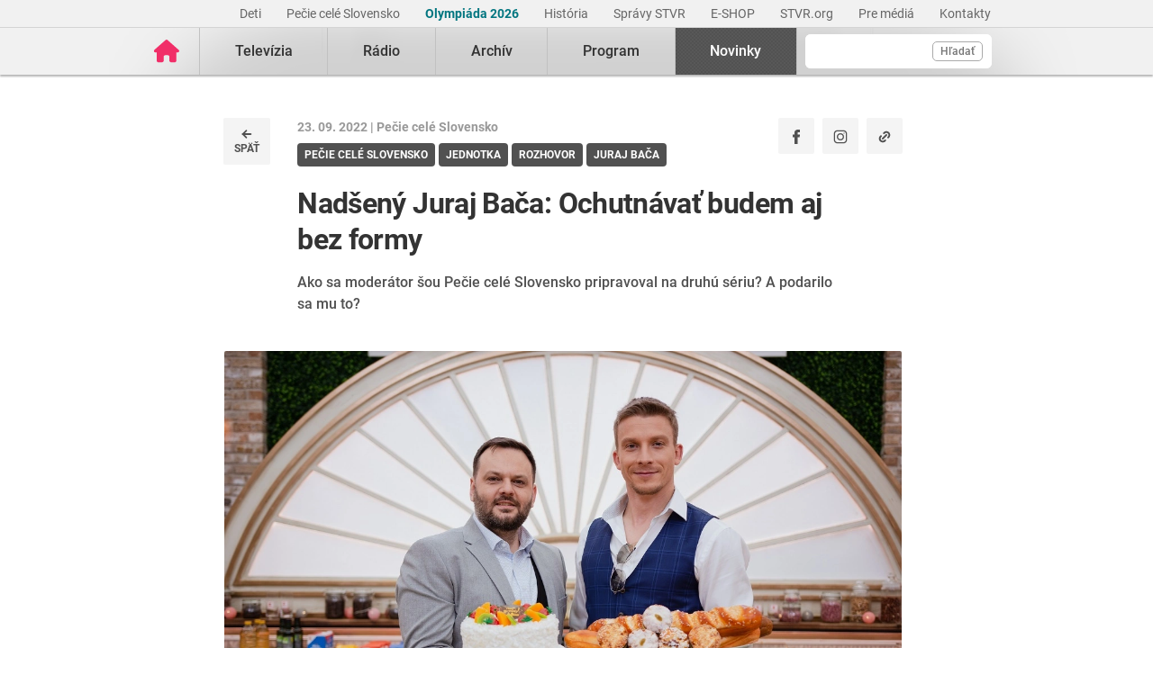

--- FILE ---
content_type: text/html; charset=UTF-8
request_url: https://www.stvr.sk/novinky/pecie-cele-slovensko/303706/nadseny-juraj-baca-ochutnavat-budem-aj-bez-formy
body_size: 11346
content:
<!DOCTYPE html>
<html lang="sk">
<head>
 <title>Moderátor Juraj Bača o pocitoch pred Pečie celé Slovensko 2</title>
 <meta http-equiv="X-UA-Compatible" content="IE=edge" />
 <meta http-equiv="content-type" content="text/html; charset=UTF-8" />
 <meta name="robots" content="index,follow" />
 <meta name="viewport" content="width=device-width, initial-scale=1.0" />
 <meta name="domain" content="stvr.sk#ok" />
 <link as="font" crossorigin="" href="https://www.stvr.sk/media/fonts/roboto/roboto-400.woff2" rel="preload" type="font/woff2" />
 <link as="font" crossorigin="" href="https://www.stvr.sk/media/fonts/roboto/roboto-400-italic.woff2" rel="preload" type="font/woff2" />
 <link as="font" crossorigin="" href="https://www.stvr.sk/media/fonts/roboto/roboto-500.woff2" rel="preload" type="font/woff2" />
 <link as="font" crossorigin="" href="https://www.stvr.sk/media/fonts/roboto/roboto-500-italic.woff2" rel="preload" type="font/woff2" />
 <link as="font" crossorigin="" href="https://www.stvr.sk/media/fonts/roboto/roboto-700.woff2" rel="preload" type="font/woff2" />
 <link as="font" crossorigin="" href="https://www.stvr.sk/media/fonts/roboto/roboto-700-italic.woff2" rel="preload" type="font/woff2" />
 <link href="https://www.stvr.sk/media/new/css/styles.min.css?1769175914" media="screen, tv, projection" rel="stylesheet" type="text/css" />
 <script src="https://www.stvr.sk/media/new/js/complete.min.js?1769175914" type="text/javascript"></script>
 <script>(function(w,d,s,l,i){w[l]=w[l]||[];w[l].push({'gtm.start': new Date().getTime(),event:'gtm.js'});var f=d.getElementsByTagName(s)[0], j=d.createElement(s),dl=l!='dataLayer'?'&l='+l:'';j.async=true;j.src= 'https://www.googletagmanager.com/gtm.js?id='+i+dl;f.parentNode.insertBefore(j,f);})(window,document,'script','dataLayer','GTM-TV5CKHM');</script>
 <meta name="description" content="Ako sa pripravoval na druhú sériu najsladšej šou? Pozrite si video." />
 <link href="https://www.stvr.sk/novinky/pecie-cele-slovensko/303706/nadseny-juraj-baca-ochutnavat-budem-aj-bez-formy" rel="canonical" />
 <meta content="of-jODpm977KbcrNVcKEna6D_wa645Ui8AoxQ7rzEeQ" name="google-site-verification" />
 <meta property="og:description" content="Ako sa moderátor šou Pečie celé Slovensko pripravoval na druhú sériu? A podarilo sa mu to? Už len deväť dní delí fanúšikov pečenia a všetkých milovníkov šou Pečie celé Slovensko od štartu druhej s ..." />
 <meta property="og:image" content="https://www.stvr.sk/media/a501/image/file/21/1011/moderatori-pecie-cele-slovensko-2-milan-zimnykoval-a-juraj-baca.jpg" />
 <meta property="og:locale" content="sk_SK" />
 <meta content="Nadšený Juraj Bača: Ochutnávať budem aj bez formy" property="og:title" />
 <meta property="og:type" content="website" />
 <meta property="og:url" content="https://www.stvr.sk/novinky/pecie-cele-slovensko/303706/nadseny-juraj-baca-ochutnavat-budem-aj-bez-formy" />
 <meta content="Zistite viac o šou o pečení a sladkých receptoch - STVR" name="title_extended" />
 <meta content="summary_large_image" name="twitter:card" />
 <meta name="twitter:description" content="Ako sa pripravoval na druhú sériu najsladšej šou? Pozrite si video." />
 <meta name="twitter:image" content="https://www.stvr.sk/media/a501/image/file/21/1011/moderatori-pecie-cele-slovensko-2-milan-zimnykoval-a-juraj-baca.jpg" />
 <meta name="twitter:site" content="@rtvs" />
 <meta name="twitter:title" content="Nadšený Juraj Bača: Ochutnávať budem aj bez formy" />
 <meta name="twitter:url" content="https://www.stvr.sk/novinky/pecie-cele-slovensko/303706/nadseny-juraj-baca-ochutnavat-budem-aj-bez-formy" />
 <meta property="og:site_name" content="stvr.sk" />
 <meta property="og:image:height" content="800" />
 <meta property="og:image:width" content="1200" />
 <meta name="expires" content="Sun, 25 Jan 2026 11:48:42 GMT" />
</head>
<body
 class="basicLayout"
 onunload="unload();">
<!-- CYCLONE3 Object -->
	<noscript><iframe src="https://www.googletagmanager.com/ns.html?id=GTM-TV5CKHM&gtm_auth=N6hr-hPp-DKPuhrDUQG_Dw&gtm_preview=env-2&gtm_cookies_win=x" height="0" width="0" style="display:none;visibility:hidden"></iframe></noscript>
	<script type="text/javascript">
	//<![CDATA[ 
		var cyclone3 = {
			'domain'			: "https://www.stvr.sk",
			'lng'				: "sk",
			'fkey'				: "eyJraWQiOiJpWmhSd0FXenZ0WTYiLCJ0eXAiOiJKV1QiLCJhbGciOiJFUzI1NiJ9.eyJjIjoie1wiYWNsXCI6NixcImlkXCI6XCJpWmhSd0FXenZ0WTZcIn0iLCJpc3MiOiJGbG93cGxheWVyIn0.ESvXphjQR2WS-uZ-H_AVpotTBvcoxm3ao3lEtQTU3ui9DimB5fEa1Os-D7a_lQMz_fYhHI3UGdJve6COpHYNiQ",
			'log'				: function(logMsg) {
				try{
					if(console){
						console.log(logMsg);
					}
				}catch(e){
					//ignore
				}
			},
			'cancelEvent': function(event) {
				event.preventDefault ? event.preventDefault() : event.returnValue = false;
			},
			'trackEvent': function(category, action, opt_label, opt_value, opt_noninteraction) {
				try{
					cyclone3.log(category+' '+action+' '+opt_label+' '+opt_value+' '+opt_noninteraction)
					pageTracker._trackEvent(category, action, opt_label, opt_value, opt_noninteraction);
				}catch(e){
					//ignore
				}
			},
		}
	//]]>
	</script>

	

	<div id="fb-root"></div>
	
<!-- HEADER -->

		

			
		
	
	

		
		
	

	<div class="top-bar no-print">
		<div class="container">
			<div class="row">
				<div class="col-12 text-right overflow-auto text-nowrap" data-datalayer-type="top nav">
				

					<a href="https://www.stvr.sk/deti/domov?itm_campaign=detsky-agregat&itm_medium=menu&itm_source=web"
						class="top-bar__link"
						title="Deti"
						target="_blank"
						
						data-datalayer-item="Deti">
							Deti
					</a>
					
				

					<a href="https://www.stvr.sk/pecie-cele-slovensko/novinky?itm_source=web&itm_medium=menu&itm_campaign=PCS5"
						class="top-bar__link"
						title="Pečie celé Slovensko"
						target="_blank"
						
						data-datalayer-item="Pečie celé Slovensko">
							Pečie celé Slovensko
					</a>
					
				

					<a href="https://www.stvr.sk/milano-cortina-2026/aktuality"
						class="top-bar__link"
						title="Olympiáda 2026"
						target="_blank"
						style="color: #037680; font-weight: bold;" 
						data-datalayer-item="Olympiáda 2026">
							Olympiáda 2026
					</a>
					
				

					<a href="/historia/o-stvr"
						class="top-bar__link"
						title="História"
						target="_blank"
						
						data-datalayer-item="História">
							História
					</a>
					
				

					<a href="https://spravy.stvr.sk/"
						class="top-bar__link"
						title="Správy STVR"
						target="_blank"
						
						data-datalayer-item="Správy STVR">
							Správy STVR
					</a>
					
				

					<a href="https://eshop.stvr.sk/"
						class="top-bar__link"
						title="E-shop STVR"
						target="_blank"
						
						data-datalayer-item="E-SHOP">
							E-SHOP
					</a>
					
				

					<a href="https://www.stvr.org"
						class="top-bar__link"
						title="STVR.org"
						target="_blank"
						
						data-datalayer-item="STVR.org">
							STVR.org
					</a>
					
				

					<a href="/pre-media"
						class="top-bar__link"
						title="Pre médiá"
						target="_blank"
						
						data-datalayer-item="Pre médiá">
							Pre médiá
					</a>
					
				

					<a href="/kontakty"
						class="top-bar__link"
						title="Kontakty STVR"
						target="_blank"
						
						data-datalayer-item="Kontakty">
							Kontakty
					</a>
					
				
				</div>
			</div>
		</div>
	</div>
								
			
	<!-- mdl do='stvr.sk' t='a210-page_tree-default' e='pub' c='B44qdhHM' u='24641537' h='backend-02' d='252s' id='219.9f06a64171eec6bde543373e19473216519c92b97d369cf119114640dd68dc21' -->

		<header class="header no-print">

			
			
			<nav class="nav nav__container ">
				<div class="container">
					<div class="row">
						
						<!--Logo-->
						<div data-datalayer-type="logo">
							<a title="Úvodná stránka rtvs.sk" href="/" class="logo" data-datalayer-item="Logo">
								<img src="https://www.stvr.sk/media/images/home-pink.svg" width="31" alt="Slovenská televízia a rozhlas" />
							</a>
						</div>

						<!--Mobile Live toggle-->
						<button class="btn__toggle btn__toggle--live" type="button" aria-label="Toggle live"><span>Živé vysielanie</span></button>
						
						<!--Mobile Search toggle-->
						<button class="btn__toggle btn__toggle--search" type="button" aria-label="Toggle search"><span class="icon"><i></i><i></i></span></button>
						
						<!--Mobile Nav toggle-->
						<button class="btn__toggle btn__toggle--main" type="button" aria-label="Toggle navigation"><span class="icon"><i></i><i></i><i></i></span></button>

						<!--Search-->
						<div data-search-root data-datalayer-type="main search" class="nav__search">
							<form action="https://www.stvr.sk/search" method="get" id="frm-formSearch" class="search-box" >
								<div class="nav__search-field-wrapper" data-datalayer-item="Vyhľadávanie">
									<input id="search" type="search"
										minlength="3"
										autocomplete="off"
										data-search-field 
										aria-expanded="false" 
										aria-controls="search-results-panel"
										aria-label="Vyhľadávanie"
										name="q" value="" class="form-control nav__search-field"/>
									<span aria-hidden="true" data-search-loader class="nav__search-loader"></span>
									<button type="submit" class="nav__search-btn">Hľadať</button>
								</div>
							</form>
							<div role="region" aria-label="Výsledky vyhľadávania" data-result-panel id="search-results-panel" class="results-panel hide">
								<div class="results-section results-section--tv" data-section-tv="Televízia">
									<div id="search-results-tv-title" class="results-section__title"><span>Televízia</span></div>
									<div class="results-list--live__wrapper" data-tv-live-wrapper="Naživo">
										<div id="search-results-tv-subtitle" class="results-list--live__badge">Naživo</div>
										<ul role="group" aria-labelledby="search-results-tv-title search-results-tv-subtitle" data-tv-live-list class="results-list results-list--live"></ul>
									</div>
									<ul role="group" aria-labelledby="search-results-tv-title" class="results-list" data-tv-list></ul>
								</div>
								<div class="results-section results-section--radio" data-section-radio="Rozhlas">
									<div id="search-results-radio-title" class="results-section__title"><span>Rozhlas</span></div>
									<div class="results-list--live__wrapper" data-radio-live-wrapper="Naživo">
										<div id="search-results-radio-subtitle" class="results-list--live__badge">Naživo</div>
										<ul role="group" aria-labelledby="search-results-radio-title search-results-radio-subtitle" data-radio-live-list class="results-list results-list--live"></ul>
									</div>
									<ul role="group" aria-labelledby="search-results-radio-title" class="results-list" data-radio-list></ul>
								</div>
								<div class="results-section results-section--web" data-section-web="Weby">
									<div id="search-results-web-title" class="results-section__title"><span>Weby</span></div>
									<ul role="group" aria-labelledby="search-results-web-title" class="results-list results-list--web" data-web-list></ul>
								</div>
								<a href="#" class="results-panel__more" data-result-show-all>
									<span>Zobraziť všetky výsledky</span>
									<span>
										<svg width="18" height="18" viewBox="0 0 18 18" fill="none" xmlns="http://www.w3.org/2000/svg">
										<path d="M6.75 13.5L11.25 9L6.75 4.5" stroke="black" stroke-width="2" stroke-linecap="round" stroke-linejoin="round"/>
										</svg>
									</span>
								</a>
							</div>
							<div class="nav__search-error" data-error 
								role="status"
         						aria-live="polite">
							</div>
							<div class="nav__search-no-results" data-no-results 
								role="status"
         						aria-live="polite">
							</div>
						</div>

						<!--Main Nav-->
						<div class="nav__main">
							<ul class="nav" data-datalayer-type="main nav">
								
									
										<li data-id="2" class="nav__item nav__item--main  televizia">
											<a href='https://www.stvr.sk/televizia' class="nav__link nav__link--main" title="Televízia" data-datalayer-item="Televízia">Televízia</a>
											
												<button class="btn__toggle btn__toggle--sub" type="button" aria-label="Toggle navigation" ><span class="icon"><i></i></span></button>

												<div class="nav__container--sub">
													<div class="container">
														<div class="row">
															<div class="nav__sub">
																<ul class="nav" data-datalayer-type="secondary nav">
																	
																		<li class="nav__item nav__item--sub ">
																			<a href="/televizia/live-1" class="nav__link nav__link--sub" title="Live :1" data-datalayer-item="Live :1">Live :1</a>
																		</li>
																	
																		<li class="nav__item nav__item--sub ">
																			<a href="/televizia/live-2" class="nav__link nav__link--sub" title="Live :2" data-datalayer-item="Live :2">Live :2</a>
																		</li>
																	
																		<li class="nav__item nav__item--sub ">
																			<a href="/televizia/live-24" class="nav__link nav__link--sub" title="Live :24" data-datalayer-item="Live :24">Live :24</a>
																		</li>
																	
																		<li class="nav__item nav__item--sub ">
																			<a href="/televizia/sport" class="nav__link nav__link--sub" title="Šport" data-datalayer-item="Šport">Šport</a>
																		</li>
																	
																		<li class="nav__item nav__item--sub ">
																			<a href="/televizia/live-o" class="nav__link nav__link--sub" title="Live :O" data-datalayer-item="Live :O">Live :O</a>
																		</li>
																	
																		<li class="nav__item nav__item--sub ">
																			<a href="/televizia/live-stvr" class="nav__link nav__link--sub" title="Live STVR" data-datalayer-item="Live STVR">Live STVR</a>
																		</li>
																	
																		<li class="nav__item nav__item--sub ">
																			<a href="/televizia/live-nr-sr" class="nav__link nav__link--sub" title="Live NR SR" data-datalayer-item="Live NR SR">Live NR SR</a>
																		</li>
																	
																		<li class="nav__item nav__item--sub ">
																			<a href="/televizia/archiv" class="nav__link nav__link--sub" title="Archív" data-datalayer-item="Archív">Archív</a>
																		</li>
																	
																		<li class="nav__item nav__item--sub ">
																			<a href="/televizia/program" class="nav__link nav__link--sub" title="Program" data-datalayer-item="Program">Program</a>
																		</li>
																	
																		<li class="nav__item nav__item--sub ">
																			<a href="/televizia/relacie" class="nav__link nav__link--sub" title="Relácie" data-datalayer-item="Relácie">Relácie</a>
																		</li>
																	
																		<li class="nav__item nav__item--sub ">
																			<a href="/televizia/zanre" class="nav__link nav__link--sub" title="Žánre" data-datalayer-item="Žánre">Žánre</a>
																		</li>
																	
																</ul>
															</div>
														</div>
													</div>
												</div>
											
										</li>
									
								
									
										<li data-id="3" class="nav__item nav__item--main  radio">
											<a href='https://www.stvr.sk/radio' class="nav__link nav__link--main" title="Rádio" data-datalayer-item="Rádio">Rádio</a>
											
												<button class="btn__toggle btn__toggle--sub" type="button" aria-label="Toggle navigation" ><span class="icon"><i></i></span></button>

												<div class="nav__container--sub">
													<div class="container">
														<div class="row">
															<div class="nav__sub">
																<ul class="nav" data-datalayer-type="secondary nav">
																	
																		<li class="nav__item nav__item--sub ">
																			<a href="/radio/radia" class="nav__link nav__link--sub" title="Rádiá" data-datalayer-item="Rádiá">Rádiá</a>
																		</li>
																	
																		<li class="nav__item nav__item--sub ">
																			<a href="/radio/archiv" class="nav__link nav__link--sub" title="Archív" data-datalayer-item="Archív">Archív</a>
																		</li>
																	
																		<li class="nav__item nav__item--sub ">
																			<a href="/radio/archiv-extra" class="nav__link nav__link--sub" title="Archív Extra" data-datalayer-item="Archív Extra">Archív Extra</a>
																		</li>
																	
																		<li class="nav__item nav__item--sub ">
																			<a href="/radio/program" class="nav__link nav__link--sub" title="Program" data-datalayer-item="Program">Program</a>
																		</li>
																	
																		<li class="nav__item nav__item--sub ">
																			<a href="/radio/relacie" class="nav__link nav__link--sub" title="Relácie" data-datalayer-item="Relácie">Relácie</a>
																		</li>
																	
																		<li class="nav__item nav__item--sub ">
																			<a href="/radio/podcasty" class="nav__link nav__link--sub" title="Podcasty" data-datalayer-item="Podcasty">Podcasty</a>
																		</li>
																	
																		<li class="nav__item nav__item--sub ">
																			<a href="/radio/sosr" class="nav__link nav__link--sub" title="SOSR" data-datalayer-item="SOSR">SOSR</a>
																		</li>
																	
																		<li class="nav__item nav__item--sub ">
																			<a href="/radio/dab" class="nav__link nav__link--sub" title="DAB+" data-datalayer-item="DAB+">DAB+</a>
																		</li>
																	
																		<li class="nav__item nav__item--sub ">
																			<a href="/radio/galeria-sro" class="nav__link nav__link--sub" title="Galéria SRo" data-datalayer-item="Galéria SRo">Galéria SRo</a>
																		</li>
																	
																</ul>
															</div>
														</div>
													</div>
												</div>
											
										</li>
									
								
									
										<li data-id="774" class="nav__item nav__item--main ">
											<a href='https://www.stvr.sk/archiv' class="nav__link nav__link--main" title="Archív" data-datalayer-item="Archív">Archív</a>
										</li>
									
								
									
										<li data-id="5" class="nav__item nav__item--main  program">
											<a href='https://www.stvr.sk/program' class="nav__link nav__link--main" title="Program" data-datalayer-item="Program">Program</a>
											
												<button class="btn__toggle btn__toggle--sub" type="button" aria-label="Toggle navigation" ><span class="icon"><i></i></span></button>

												<div class="nav__container--sub">
													<div class="container">
														<div class="row">
															<div class="nav__sub">
																<ul class="nav" data-datalayer-type="secondary nav">
																	
																		<li class="nav__item nav__item--sub ">
																			<a href="/program/televizia" class="nav__link nav__link--sub" title="Televízia" data-datalayer-item="Televízia">Televízia</a>
																		</li>
																	
																		<li class="nav__item nav__item--sub ">
																			<a href="/program/rozhlas" class="nav__link nav__link--sub" title="Rozhlas" data-datalayer-item="Rozhlas">Rozhlas</a>
																		</li>
																	
																</ul>
															</div>
														</div>
													</div>
												</div>
											
										</li>
									
								
									
										<li data-id="769" class="nav__item nav__item--main active">
											<a href='/novinky?itm_source=web&itm_medium=menu&itm_campaign=novinky' class="nav__link nav__link--main" title="Novinky" data-datalayer-item="Novinky">Novinky</a>
										</li>
									
								

								<li data-id="999" class="nav__item nav__item--main protect d-none">
									<a href='/prot/B44qdhHM' rel="nofollow" class="nav__link nav__link--main" title="Subsite">Subsite</a>
								</li>

							</ul>
						</div>
						
						
					
					</div>
				</div>
			</nav>

		</header>
		
		<script type="application/ld+json">{"name":"Slovenská televízia a rozhlas","logo":"https://www.stvr.sk/media/images/rtvs-logo.png","legalName":"Slovenská televízia a rozhlas","alternateName":["RTVS","STVR","Rozhlas a televízia Slovenska","www.rtvs.sk"],"url":"https://www.stvr.sk","@context":"https://schema.org","@type":"Organization"}</script>
	
	<!-- /mdl -->

<div class="container container--overlay">
	



<!-- NO BANNER FOR ZONETARGET skyscraper-l --><!-- NO BANNER FOR ZONETARGET skyscraper-r -->
</div>

<!-- CONTENT -->

<main class="container">
	<div id="snippet--flash"></div>
		
    <!-- breadcrumbs schema.org data -->
    <span class="d-none" itemscope itemtype="https://schema.org/BreadcrumbList">
        <span class="d-none" itemprop="itemListElement" itemscope itemtype="https://schema.org/ListItem">
            <a class="d-none" href="/" itemprop="item">
                <span class="d-none" itemprop="name">Úvod</span>
                <meta itemprop="position" content="1" />
            </a>
        </span>
        
        <span class="d-none" itemprop="itemListElement" itemscope itemtype="https://schema.org/ListItem">
            <a class="d-none" href="/novinky" itemprop="item">
                <span class="d-none" itemprop="name">Novinky</span>
                <meta itemprop="position" content="2" />
            </a>
        </span>				
        
        <span class="d-none" itemprop="itemListElement" itemscope itemtype="https://schema.org/ListItem">
            <a class="d-none" href="/novinky/pecie-cele-slovensko" itemprop="item">
                <span class="d-none" itemprop="name">Pečie celé Slovensko</span>
                <meta itemprop="position" content="3" />
            </a>
        </span>				
        
    </span>
    
	

	<div data-content-list="article" class="news--view">
		<div class="row rtvs__news rtvs__news--view">
			<div class="col-md-10 mx-auto">
				<div class="row">				
					
					<div class="col-auto d-none mt-0 d-md-block">
						<div class="back-button">
							<a data-backlink="true" class="back-link" title="späť" href="/novinky/pecie-cele-slovensko">
								<img src="https://www.stvr.sk/media/images/icons/icon-back.svg" alt="back" width="16" height="16" class="mr-1 mr-md-0">
								<span>
									 späť
								</span>
							</a>
						</div>
					</div>

					<div class="col">
						<div class="d-flex">

							
							<div class="mt-0 d-md-none">
								<div class="back-button">
									<a data-backlink="true" class="back-link" title="späť" href="/novinky/pecie-cele-slovensko">
										<img src="https://www.stvr.sk/media/images/icons/icon-back.svg" alt="back" width="16" height="16" class="mr-1 mr-md-0">
										<span>
											 späť
										</span>
									</a>
								</div>
							</div>

							
							<div class="d-none d-md-block">
								<div class="article__date-name">
									23. 09. 2022 | 
									<a title="Pečie celé Slovensko" href="/novinky/pecie-cele-slovensko" class="color--unset">
										Pečie celé Slovensko
									</a>
								</div>
								<div class="article__tags mt-2 mb-3 mb-md-0">
									
									<a title="Pečie celé Slovensko" href="/novinky/tag/pecie-cele-slovensko" class="tag">
										<span>Pečie celé Slovensko</span>
									</a>
									
									<a title="Jednotka" href="/novinky/tag/jednotka" class="tag">
										<span>Jednotka</span>
									</a>
									
									<a title="rozhovor" href="/novinky/tag/rozhovor" class="tag">
										<span>rozhovor</span>
									</a>
									
									<a title="Juraj Bača" href="/novinky/tag/juraj-baca" class="tag">
										<span>Juraj Bača</span>
									</a>
								
								</div>
							</div>

							<div class="ml-auto socials">
								<a class="btn--fb" href="https://www.facebook.com/sharer/sharer.php?u=https://www.stvr.sk/novinky/pecie-cele-slovensko/303706/nadseny-juraj-baca-ochutnavat-budem-aj-bez-formy" target="_blank" aria-label="Zdieľať - Facebook" title="Facebook">
									<img src="https://www.stvr.sk/media/images/icons/social/icon_facebook.svg" alt="facebook" width="16" height="16">
								</a>
								<a class="btn--ig" href="https://www.instagram.com/stvr__official/" target="_blank" aria-label="Oficiálny Instagram profil" title="Instagram">
									<img src="https://www.stvr.sk/media/images/icons/social/icon_instagram.svg" alt="instagram" width="16" height="16">
								</a>
								<button class="btn--copy" data-js-copy-link data-link="https://www.stvr.sk/novinky/pecie-cele-slovensko/303706/nadseny-juraj-baca-ochutnavat-budem-aj-bez-formy" aria-label="Kopírovať odkaz" title="Kopírovať odkaz">
									<img src="https://www.stvr.sk/media/images/icons/social/icon_copy.svg" alt="copy" width="16" height="16">
								</button>
							</div>

						</div>

						
						<div class="mt-4 d-md-none">
							<div class="article__date-name">
								23. 09. 2022 | 
								<a title="Pečie celé Slovensko" href="/novinky/pecie-cele-slovensko" class="color--unset">
									Pečie celé Slovensko
								</a>
							</div>
							<div class="article__tags mt-2 mb-3 mb-md-0">
								
								<a title="Pečie celé Slovensko" href="/novinky/tag/pecie-cele-slovensko" class="tag">
									<span>Pečie celé Slovensko</span>
								</a>
								
								<a title="Jednotka" href="/novinky/tag/jednotka" class="tag">
									<span>Jednotka</span>
								</a>
								
								<a title="rozhovor" href="/novinky/tag/rozhovor" class="tag">
									<span>rozhovor</span>
								</a>
								
								<a title="Juraj Bača" href="/novinky/tag/juraj-baca" class="tag">
									<span>Juraj Bača</span>
								</a>
							
							</div>
						</div>
						<div class="row">
							<div class="col-12 col-md-11">
								<h1 data-item-list-name="Nadšený Juraj Bača: Ochutnávať budem aj bez formy" class="article__header--detail">Nadšený Juraj Bača: Ochutnávať budem aj bez formy</h1>
								
									<div class="article__perex news mt-0"><p>Ako sa moderátor šou Pečie celé Slovensko pripravoval na druhú sériu? A podarilo sa mu to? <br /></p></div>
								
							</div>
						</div>
					</div>

					
				</div>
			</div>

			<div class="article__image article__image--detail col-12 col-md-10 mx-auto px-0 px-md-3 mb-4 pb-md-2 pb-1">
				
					<picture>
						<source srcset="https://www.stvr.sk/media/a501/image/file/121/1011/moderatori-pecie-cele-slovensko-2-milan-zimnykoval-a-juraj-baca.webp" type="image/webp" />
						<img src="https://www.stvr.sk/media/a501/image/file/21/1011/moderatori-pecie-cele-slovensko-2-milan-zimnykoval-a-juraj-baca.jpg" alt="Nadšený Juraj Bača: Ochutnávať budem aj bez formy" width="1200" height="800" />
					</picture>
					
	
				
			</div>

				<div class="article__body" data-track="news_content">
			<div class="col-12 col-md-8 mx-auto">
				

					
					<p>Už len deväť dní delí fanúšikov pečenia a všetkých milovníkov šou <a href="https://www.rtvs.sk/pecie-cele-slovensko/novinky">Pečie celé Slovensko</a> od štartu druhej série.</p><p>V <b>nedeľu 2. októbra na Jednotke o 20:30 hod začne</b> nová <a href="https://www.rtvs.sk/pecie-cele-slovensko/sutaziaci">dvanástka finalistov</a> piecť a aj moderátor Juraj Bača je nadšený.</p><p>Aké pocity mal pri návrate na miesto natáčania do <a href="https://www.rtvs.sk/novinky/pecie-cele-slovensko/270484/dalsie-detaily-o-sou-pecie-cele-slovensko-su-zname">kaštieľa v Bernolákove</a>? Pozrite si video.</p><p>






<!-- parser.img.a510_video -->
		
		
	
			</div>
				<div class="article__embed col-12 px-0 mb-4 mx-auto pb-2 pt-3 col-md-10 px-md-3">
		

		

		<span class="player-embed player-embed--video" style="display: block; height: 0; max-width: 100%; overflow: hidden; padding-bottom: 56.25%; position: relative">
			<iframe id="player_video_110311" class="player-iframe" style="height: 100%; left: 0; position: absolute; top: 0; width: 100%" webkitallowfullscreen="" mozallowfullscreen="" allowfullscreen="" loading="lazy" src="https://www.stvr.sk/embed/video/110311?article_ID_entity=303706" title="0" byline="0" portrait="0" allow="autoplay" frameborder="0" width="640" height="360" referrerpolicy="unsafe-url">
			</iframe>
		</span>
		
	
		
		<span class="player-report__wrapper px-3 px-md-0 mb-0">
			<span class="player-report__col player-report__col--help">
				<a class="player-report__link" href="/pomoc-s-prehravanim" target="_blank"><i class="fa fa-lg fa-question-circle" aria-hidden="true"></i>Pomoc</a>
			</span>
			<span class="player-report__col  player-report__col--form">
				Máte problém s&nbsp;prehrávaním? <a class="player-report__link" target="_blank" href="/formulare/nahlasenie-chyby-v-prehravaci?ref=https%253A%252F%252Fwww.stvr.sk%252Fnovinky%252Fpecie-cele-slovensko%252F303706%252Fnadseny-juraj-baca-ochutnavat-budem-aj-bez-formy" onclick="cyclone3.cancelEvent(event); $('#report-player_video_110311').submit();" rel="nofollow">Nahláste nám chybu</a> v&nbsp;prehrávači.
				<form action="https://www.stvr.sk/formulare/nahlasenie-chyby-v-prehravaci?ref=https%3A%2F%2Fwww.stvr.sk%2Fnovinky%2Fpecie-cele-slovensko%2F303706%2Fnadseny-juraj-baca-ochutnavat-budem-aj-bez-formy" method="post" target="_blank" id="report-player_video_110311" style="display:none!important;"> 
					<textarea name="player_info"></textarea>
				</form>
			</span>
		</span>

		

	

        <script type="application/ld+json">
		{"@type":"VideoObject","uploadDate":"2022-09-23","thumbnailUrl":"https://www.stvr.sk/media/a501/image/file/1/0938/pcs2-interview-jurkobaca-1.jpg","duration":"PT1M45S","datePublished":"2022-09-23T10:55:00 CEST","description":"Moderátor Juraj Bača pred natáčaním druhej série PCS","embedUrl":"https://www.stvr.sk/embed/video/110311","name":"Moderátor Juraj Bača pred natáčaním druhej série PCS","@id":"https://www.stvr.sk/novinky/pecie-cele-slovensko/303706/nadseny-juraj-baca-ochutnavat-budem-aj-bez-formy","@context":"https://schema.org","videoQuality":"HD"}
		</script>

	
				</div>
			<div class="col-12 col-md-8 mx-auto">
		
	<!-- /parser.img.a510_video -->
	
	
	
	
	
	
	</p><h2 entity_part="9667" rel="editable">Za úspech môžu súťažiaci</h2><p><i>"Ja zažívam dejá vu, je to tu krásne, ako rajská záhrada,"</i> nešetril slovami nadšenia <b>moderátor Juraj Bača</b>, ktorý najsladšiu šou RTVS moderoval aj v prvej sérii <a href="https://www.rtvs.sk/novinky/pecie-cele-slovensko/269580/moderatori-sa-na-nakupe-postarali-o-poriadny-rozruch">spoločne s Milanom Zimnýkovalom.</a></p><p><i>"Neskutočne sa teším na tých ľudí - finalistov, lebo môj názor je, že celá tá prvá séria bola taká dobrá práve vďaka tomu, akých sme mali skvelých súťažiacich,"</i> uviedol.</p><p>Ako doplnil, ani tento rok nebude núdza o dramatické situácie, napätie, ale aj o pekné momenty plné chutí.</p><p><b>A ako sa Juraj pripravoval na druhú sériu?</b></p><p><i>"Keď sme skončili minulý rok, tak som si povedal, že by bolo fajn, ak by som stihol aplikovať do praxe, čo som sa naučil. To sa mi však nepodarilo,"</i> priznal s úsmevom.</p><p>Rovnako si zaumienil, že sa dostane do formy, keďže plánuje aj v druhej sérii Pečie celé Slovensko ochutnávať. Hoci tento jeho plán takisto nevyšiel, Juraj bude ochutnávať znova, a to aj bez formy.</p><p>Ako mu to pôjde a hlavne, ako sa bude dariť <a href="https://www.rtvs.sk/novinky/pecie-cele-slovensko/303296/predstavujeme-prvych-6-finalistov-druhej-serie-cukrarskej-sou">novej finalovej dvanástke amatérskych </a>pekárov a pekárok sa <b>dozviete 2. októbra o 20:30 hod na Jednotke.</b></p><p>Všetky informácie nielen o súťažiacich, ale aj o šou <a href="https://www.rtvs.sk/pecie-cele-slovensko/novinky">nájdete na webe pecieceleslovensko.sk.</a><br /></p>
					
					
					<a name="25" class="news_scroll_depth news_scroll_depth-25">25</a>
					<a name="50" class="news_scroll_depth news_scroll_depth-50">50</a>
					<a name="75" class="news_scroll_depth news_scroll_depth-75">75</a>
					<a name="90" class="news_scroll_depth news_scroll_depth-90">90</a>
				</div>

				<div class="col-12 col-md-8 mx-auto">
					<div class="socials d-flex align-items-center mb-2 mb-md-4 mt-md-4">
						<div class="flex-shrink-0">
							<a class="btn--fb" href="https://www.facebook.com/sharer/sharer.php?u=https://www.stvr.sk/novinky/pecie-cele-slovensko/303706/nadseny-juraj-baca-ochutnavat-budem-aj-bez-formy" target="_blank" aria-label="Zdieľať - Facebook" title="Facebook">
								<img src="https://www.stvr.sk/media/images/icons/social/icon_facebook.svg" alt="facebook" width="16" height="16">
							</a>
							<a class="btn--ig" href="https://www.instagram.com/stvr__official/" target="_blank" aria-label="Oficiálny Instagram profil" title="Instagram">
								<img src="https://www.stvr.sk/media/images/icons/social/icon_instagram.svg" alt="instagram" width="16" height="16">
							</a>
							<button class="btn--copy" data-js-copy-link data-link="https://www.stvr.sk/novinky/pecie-cele-slovensko/303706/nadseny-juraj-baca-ochutnavat-budem-aj-bez-formy" aria-label="Kopírovať odkaz" title="Kopírovať odkaz">
								<img src="https://www.stvr.sk/media/images/icons/social/icon_copy.svg" alt="copy" width="16" height="16">
							</button>
						</div>
						<p>
							Dajte vedieť vašim priateľom a známym.
						</p>
					</div>
			

					
				
					

					
		<div data-content-list="list" class="news__sublist news__sublist--related" data-track="news_related">
			<h3 data-item-list-name class="news__sublist__header">Súvisiace články</h3>
			<hr class="mb-3 mb-md-4 mt-0">
			<ul itemscope itemtype="https://schema.org/ItemList">
			
				<li data-list-item class="news__sublist__item" itemprop="itemListElement" itemscope itemtype="https://schema.org/ListItem">
					<meta itemprop="position" content="1" />
					<a itemprop="url"  href="/novinky/pecie-cele-slovensko/302621/fakty-o-2-serii-pecie-cele-slovensko-ktore-sa-oplati-pripomenut" title="Fakty o 2. sérii Pečie celé Slovensko, ktoré sa oplatí pripomenúť ">
						<picture>
							<source srcset="https://www.stvr.sk/media/a501/image/file/112/0939/pcs2.webp" type="image/webp" />
							<img src="https://www.stvr.sk/media/a501/image/file/12/0939/pcs2.jpg" alt="PCS2" width="" height="" itemprop="photo" loading="lazy" />
						</picture>
						<div>
							<span class="news__sublist__title" itemprop="name">
								Fakty o 2. sérii Pečie celé Slovensko, ktoré sa oplatí pripomenúť 
							</span>
							<span class="news__sublist__subtitle">
								Koľko vajec minuli? Koľko čokolády spotrebovali? Koľko litrov mlieka naliali do dezertov? 
							</span>
						</div>
					</a>
				</li>	
			
				<li data-list-item class="news__sublist__item" itemprop="itemListElement" itemscope itemtype="https://schema.org/ListItem">
					<meta itemprop="position" content="2" />
					<a itemprop="url"  href="/novinky/pecie-cele-slovensko/291141/po-roku-na-mieste-cinu-co-radi-mino-sutaziacim-v-2-serii-sou" title="Po roku na mieste činu. Čo radí Miňo súťažiacim v 2. sérii šou?">
						<picture>
							<source srcset="https://www.stvr.sk/media/a501/image/file/112/0927/mino-macula-na-kurze-u-natachy-pacal.webp" type="image/webp" />
							<img src="https://www.stvr.sk/media/a501/image/file/12/0927/mino-macula-na-kurze-u-natachy-pacal.jpg" alt="Miňo Macuľa na kurze u Natachy Pacal.jpg" width="" height="" itemprop="photo" loading="lazy" />
						</picture>
						<div>
							<span class="news__sublist__title" itemprop="name">
								Po roku na mieste činu. Čo radí Miňo súťažiacim v 2. sérii šou?
							</span>
							<span class="news__sublist__subtitle">
								Víťaz prvej série Pečie celé Slovensko si zaspomínal aj na svoje začiatky spred roka a prezradil, čo plánuje ďalej. 
							</span>
						</div>
					</a>
				</li>	
			
				<li data-list-item class="news__sublist__item" itemprop="itemListElement" itemscope itemtype="https://schema.org/ListItem">
					<meta itemprop="position" content="3" />
					<a itemprop="url"  href="/novinky/pecie-cele-slovensko/302057/pecie-cele-slovensko-fakty-ktore-sa-oplati-vediet-o-2-serii" title="Pečie celé Slovensko: Fakty, ktoré sa oplatí vedieť o 2. sérii">
						<picture>
							<source srcset="https://www.stvr.sk/media/a501/image/file/112/0937/pecie-cele-slovensko.webp" type="image/webp" />
							<img src="https://www.stvr.sk/media/a501/image/file/12/0937/pecie-cele-slovensko.jpg" alt="Pečie celé Slovensko" width="" height="" itemprop="photo" loading="lazy" />
						</picture>
						<div>
							<span class="news__sublist__title" itemprop="name">
								Pečie celé Slovensko: Fakty, ktoré sa oplatí vedieť o 2. sérii
							</span>
							<span class="news__sublist__subtitle">
								Pekárska šou zožala v minulom roku obrovský úspech. Sledovať ju budete môcť opäť, a to od prvej októbrovej nedele. 
							</span>
						</div>
					</a>
				</li>	
			
	</ul>
		</div>
    
	
				
				</div>
			</div>
		</div>
	</div>
	<script type="text/javascript">
		readArticle(303706);
	</script>

		
		
	
	
		<script type="application/ld+json">
		{"wordCount":253,"datePublished":"2022-09-23 15:30:00","author":{"name":"Slovenská televízia a rozhlas","@type":"Organization","url":"https://www.stvr.sk","alternateName":["RTVS","STVR","Rozhlas a televízia Slovenska","www.rtvs.sk"],"legalName":"Slovenská televízia a rozhlas","logo":"https://www.stvr.sk/media/images/logo-rtvs.png"},"abstract":"Ako sa moderátor šou Pečie celé Slovensko pripravoval na druhú sériu? A podarilo sa mu to? Už len deväť dní delí fanúšikov pečenia a všetkých milovníkov šou Pečie celé Slovensko od štartu druhej séri…","@context":"https://schema.org","image":"https://www.stvr.sk/media/a501/image/file/21/1011/moderatori-pecie-cele-slovensko-2-milan-zimnykoval-a-juraj-baca.jpg","keywords":"pečie celé Slovensko 2, moderátor, Juraj Bača, rozhovor, druhá séria","articleBody":"Už len deväť dní delí fanúšikov pečenia a všetkých milovníkov šou Pečie celé Slovensko od štartu druhej série. V nedeľu 2. októbra na Jednotke o 20:30 hod začne nová dvanástka finalistov piecť a aj moderátor Juraj Bača je nadšený. Aké pocity mal pri návrate na miesto natáčania do kaštieľa v Bernolákove? Pozrite si video. Pomoc Máte problém s prehrávaním? Nahláste nám chybu v prehrávači. {\"@type\":\"VideoObject\",\"uploadDate\":\"2022-09-23\",\"thumbnailUrl\":\"https://www.stvr.sk/media/a501/image/file/1/0938/pcs2-interview-jurkobaca-1.jpg\",\"duration\":\"PT1M45S\",\"datePublished\":\"2022-09-23T10:55:00 CEST\",\"description\":\"Moderátor Juraj Bača pred natáčaním druhej série PCS\",\"embedUrl\":\"https://www.stvr.sk/embed/video/110311\",\"name\":\"Moderátor Juraj Bača pred natáčaním druhej série PCS\",\"@id\":\"https://www.stvr.sk/novinky/pecie-cele-slovensko/303706/nadseny-juraj-baca-ochutnavat-budem-aj-bez-formy\",\"@context\":\"https://schema.org\",\"videoQuality\":\"HD\"} Za úspech môžu súťažiaci \"Ja zažívam dejá vu, je to tu krásne, ako rajská záhrada,\" nešetril slovami nadšenia moderátor Juraj Bača, ktorý najsladšiu šou RTVS moderoval aj v prvej sérii spoločne s Milanom Zimnýkovalom. \"Neskutočne sa teším na tých ľudí - finalistov, lebo môj názor je, že celá tá prvá séria bola taká dobrá práve vďaka tomu, akých sme mali skvelých súťažiacich,\" uviedol. Ako doplnil, ani tento rok nebude núdza o dramatické situácie, napätie, ale aj o pekné momenty plné chutí. A ako sa Juraj pripravoval na druhú sériu? \"Keď sme skončili minulý rok, tak som si povedal, že by bolo fajn, ak by som stihol aplikovať do praxe, čo som sa naučil. To sa mi však nepodarilo,\" priznal s úsmevom. Rovnako si zaumienil, že sa dostane do formy, keďže plánuje aj v druhej sérii Pečie celé Slovensko ochutnávať. Hoci tento jeho plán takisto nevyšiel, Juraj bude ochutnávať znova, a to aj bez formy. Ako mu to pôjde a hlavne, ako sa bude dariť novej finalovej dvanástke amatérskych pekárov a pekárok sa dozviete 2. októbra o 20:30 hod na Jednotke. Všetky informácie nielen o súťažiacich, ale aj o šou nájdete na webe pecieceleslovensko.sk.","dateModified":"2022-09-23 15:30:00","@type":"NewsArticle","about":"Pečie celé Slovensko","headline":"Nadšený Juraj Bača: Ochutnávať budem aj bez formy","description":"Ako sa pripravoval na druhú sériu najsladšej šou? Pozrite si video.","mainEntityOfPage":"https://www.stvr.sk/novinky/pecie-cele-slovensko/303706/nadseny-juraj-baca-ochutnavat-budem-aj-bez-formy","publisher":{"@type":"Organization","name":"Slovenská televízia a rozhlas","alternateName":["RTVS","STVR","Rozhlas a televízia Slovenska","www.rtvs.sk"],"logo":"https://www.stvr.sk/media/images/logo-rtvs.png","legalName":"Slovenská televízia a rozhlas"}}
		</script>
	

	
		
		<style>
			[data-track="news_scroll_depth"]{
				position: relative;
			}
			.news_scroll_depth{
				position: absolute;
				z-index: -10;
				left:0;
				/*outline: 5px dashed red;*/
				height: 10px;
				width: 10px;
				background-color:transparent;
				pointer-events: none;
				font-size: 0 !important;
			}
			.news_scroll_depth-25{
				top: 25%;
			}
			.news_scroll_depth-50{
				top: 50%;
			}
			.news_scroll_depth-75{
				top: 75%;
			}
			.news_scroll_depth-90{
				top: 90%;
			}
		</style>
	
        <script>
            
            
            

                function dateToUnix(dateStr) {
                    let dateParts = dateStr.split(' ');
                    let date = dateParts[0].split('-');
                    let time = dateParts[1].split(':');

                    let dateObj = new Date(
                        date[0], 
                        date[1] - 1, 
                        date[2], 
                        time[0], 
                        time[1], 
                        time[2]
                    );

                    return Math.floor(dateObj.getTime() / 1000);
                };

                

                window.dataLayer = window.dataLayer || [];
                
                window.dataLayer.push({
                    'event': 'news_view',
                    'attributes_news': {
                        'ID': 				'303706',
                        'title': 			'Nadšený Juraj Bača: Ochutnávať budem aj bez formy',
                        'date_publish': 	'23. 09. 2022',
                        'category':			'Pečie celé Slovensko',
                        'tags': 			'Pečie celé Slovensko,Jednotka,rozhovor,Juraj Bača',
                        'author': 			'mondrusova',
                        'article_published_carl': '2022-09-23 15:30:00',
                        'article_published_carl_unix': dateToUnix("2022-09-23 15:30:00"),
                        'article_word_count': 261,
                        'article_contents': ["video"],
                        'article_language': 'sk',
                        'article_editor': 'mondrusova',
                        'article_republish': ''
                    }
                });
            </script>  
      
    

	
</main>




<!-- FOOTER -->

		
<div class="footer navbar-static-bottom  no-print" >
	<div class="container">
		<div class="row">
			<div class="col-4">
				<a href="https://www.stvr.sk" title="www.stvr.sk" class="logo--footer">
					Slovenská televízia a rozhlas
				</a>
			</div>
			<div class="col-8">
				<ul class="social--bar">
					<li><a href="https://www.facebook.com/stvr.officialpage" target="_blank" title="Oficiálna Facebook stránka"><img src="/media/images/icons/social/fb_inverted-w64.png" alt="Facebook"></a></li>
					<li><a href="https://www.youtube.com/@SlovenskaTeleviziaARozhlas" target="_blank" title="Oficiálny Youtube profil"><img src="/media/images/icons/social/yt_inverted-w64.png" alt="Youtube"></a></li>
					<li><a href="https://www.linkedin.com/company/stvr/" target="_blank" title="Oficiálny LinkedIn profil"><img src="/media/images/icons/social/in_inverted-w64.png" alt="LinkedIn"></a></li>
					<li><a href="https://www.instagram.com/stvr__official" target="_blank" title="Oficiálny Instagram profil"><img src="/media/images/icons/social/insta_inverted-w64.png" alt="Instagram"></a></li>
				</ul>
			</div>
		</div>
		<div class="row" data-datalayer-type="footer">
			<div class="col-12 col-sm-6 col-md-3">
				<ul class="nav">
					<li><a href="https://www.stvr.sk/televizia/live-1" title="Jednotka" data-datalayer-item="Jednotka">Jednotka</a></li>
					<li><a href="https://www.stvr.sk/televizia/live-2" title="Dvojka" data-datalayer-item="Dvojka">Dvojka</a></li>
					<li><a href="https://www.stvr.sk/televizia/live-24" title=":24" data-datalayer-item=":24">:24</a></li>
					<li><a href="https://www.stvr.sk/televizia/sport" title=":Šport" data-datalayer-item="Šport">:Šport</a></li>
					<li><a href="https://spravy.stvr.sk/" title="Správy STVR" data-datalayer-item="Správy STVR">Správy STVR</a></li>
					<li><a href="https://www.stvr.sk/radio/podcasty" title="Podcasty" data-datalayer-item="Podcasty">Podcasty</a></li>
					<li><a href="https://www.stvr.sk/aplikacie/prehlad" title="Mobilné aplikácie" data-datalayer-item="Mobilné aplikácie">Mobilné aplikácie</a></li>
				</ul>
			</div>
			<div class="col-12 col-sm-6 col-md-3">
				<ul class="nav">
					<li><a href="https://slovensko.stvr.sk/" title="Rádio Slovensko" data-datalayer-item="Rádio Slovensko">Rádio Slovensko</a></li>
					<li><a href="https://regina.stvr.sk/" title="Rádio Regina" data-datalayer-item="Rádio Regina">Rádio Regina</a></li>
					<li><a href="https://devin.stvr.sk/" title="Rádio Devín" data-datalayer-item="Rádio Devín">Rádio Devín</a></li>
					<li><a href="https://fm.stvr.sk/" title="Rádio_FM" data-datalayer-item="Rádio FM">Rádio_FM</a></li>
					<li><a href="https://patria.stvr.sk/" title="Patria" data-datalayer-item="Patria">Patria</a></li>
					<li><a href="https://rsi.stvr.sk/" title="Rádio RSI" data-datalayer-item="Rádio RSI">Rádio RSI</a></li>
					<li><a href="https://litera.stvr.sk/" title="Rádio Litera" data-datalayer-item="Rádio Litera">Rádio Litera</a></li>
					<li><a href="https://junior.stvr.sk/" title="Rádio Junior" data-datalayer-item="Rádio Junior">Rádio Junior</a></li>
				</ul>
			</div>		
			<div class="col-12 col-sm-6 col-md-3">
				<ul class="nav">
					<li><a href="https://www.stvr.org/o-stvr/organizacna-struktura" title="O STVR" data-datalayer-item="O STVR">O STVR</a></li>
					<li><a href="https://www.stvr.org/ako-naladit-radia" title="Ako si naladiť rádiá" data-datalayer-item="Ako si naladiť rádiá">Ako si naladiť rádiá</a></li>
					<li><a href="https://www.stvr.org/ako-naladit-televiziu" title="Ako si naladiť televíziu" data-datalayer-item="Ako si naladiť televíziu">Ako si naladiť televíziu</a></li>
					<li><a href="https://www.stvr.org/o-stvr/organizacna-struktura" title="Organizačná štruktúra" data-datalayer-item="Organizačná štruktúra">Organizačná štruktúra</a></li>
					<li><a href="https://www.stvr.sk/historia/o-stvr" title="História" data-datalayer-item="História">História</a></li>
					<li><a href="https://www.stvr.org/o-stvr/kariera/kariera-v-stvr" title="Kariéra v STVR" data-datalayer-item="Kariéra">Kariéra</a></li>
					<li><a href="https://www.stvr.org/rada-stvr" title="Rada STVR" data-datalayer-item="Rada">Rada</a></li>
					<li><a href="https://uhrady.stvr.sk/" title="Úhrady STVR" data-datalayer-item="Úhrady">Úhrady</a></li>
					<li><a href="https://artena.sk" title="Kreatívne centrá" data-datalayer-item="Kreatívne centrá">Kreatívne centrá</a></li>
					<li><a href="https://www.stvr.sk/vyhlasenie-o-pristupnosti" title="Vyhlásenie o prístupnosti" data-datalayer-item="Vyhlásenie o prístupnosti">Vyhlásenie o prístupnosti</a></li>
				</ul>
			</div>
			<div class="col-12 col-sm-3">
				<ul class="nav">
					<li><a href="https://eshop.stvr.sk/" title="E-shop STVR" target="_blank" data-datalayer-item="E-SHOP">E-SHOP</a></li>
					<li><a href="https://www.stvr.org/media-stvr" title="Reklama" data-datalayer-item="Reklama">Reklama</a></li>
					<li><a href="https://www.stvr.sk/mapa-stranok" title="Mapa stránok" data-datalayer-item="Mapa stránok">Mapa stránok</a></li>
					<li><a href="https://www.stvr.org/loga" title="Logá na stiahnutie" data-datalayer-item="Logá na stiahnutie">Logá na stiahnutie</a></li>
					<li><a href="https://www.stvr.sk/pre-media" title="Pre médiá" data-datalayer-item="Pre médiá">Pre médiá</a></li>
					<li><a href="https://www.stvr.sk/televizia/clanky/159943/projekty" title="Projekty" data-datalayer-item="Projekty">Projekty</a></li>
					<li><a href="https://www.stvr.sk/kontakty" title="Kontakty a kontaktný formulár" data-datalayer-item="Kontakty">Kontakty</a></li>
					<li><button onclick="cookiefirst_show_settings();" data-datalayer-item="Upraviť cookies">Upraviť cookies</button></li>
				</ul>
			</div>
		</div>
	</div>
	
	<div class="copyright">
		<p class="container">&COPY; 2026 STVR - Slovenská televízia a rozhlas</p>
	</div>
	
</div>

	
     
  



<!-- (C)2000-2018 Gemius SA - gemiusPrism  /  stvr.sk pecie-cele-slovensko article_view_news  -->

<script type="text/javascript">
//check cookies
let cookiesAllowed = document.cookie.match(new RegExp('cookiefirst-consent' + '=([^;]+)'));

//set default value of analytics cookies
let analyticsCookies = false;

if (cookiesAllowed) {
    cookiesAllowed && (cookiesAllowed = JSON.parse(decodeURIComponent(cookiesAllowed[1])));
    analyticsCookies =  cookiesAllowed.performance;
}


<!--//-->
var pp_gemius_identifier = 'd12bG8s9rEf67ZaxIcfHP2YkzZTN4E7B8OsxX_LzpbD.F7';
var pp_gemius_consent = analyticsCookies;

// lines below shouldn't be edited
function gemius_pending(i) { window[i] = window[i] || function() {var x = window[i+'_pdata'] = window[i+'_pdata'] || []; x[x.length]=arguments;};};gemius_pending('gemius_hit'); gemius_pending('gemius_event'); gemius_pending('pp_gemius_hit'); gemius_pending('pp_gemius_event');(function(d,t) {try {var gt=d.createElement(t),s=d.getElementsByTagName(t)[0],l='http'+((location.protocol=='https:')?'s':''); gt.setAttribute('async','async');gt.setAttribute('defer','defer'); gt.src=l+'://gask.hit.gemius.pl/xgemius.js'; s.parentNode.insertBefore(gt,s);} catch (e) {}})(document,'script');
//--><!] ]>
</script>


	
    

    <script>
    // const zoom = Math.round((window.outerWidth / window.innerWidth) * 100);
    (function (){
        try {
            window.dataLayer = window.dataLayer || [];
            window.dataLayer.push({
                "app": {
                    "language": "sk",
                    "platform": "web"
                },
                "page": {
                    "type": "article",
                    // "zoom": zoom,
                    "category": "novinky;pecie-cele-slovensko;"
                }
            })
        } catch(e){}
    })();

    </script>
	<!-- NO BANNER FOR ZONETARGET weblayer -->
</body>
</html>


--- FILE ---
content_type: text/html; charset=UTF-8
request_url: https://www.stvr.sk/embed/video/110311?article_ID_entity=303706
body_size: 3932
content:
<!DOCTYPE html>
<html lang="sk">
<head>
 <title>RTVS.sk</title>
 <meta http-equiv="X-UA-Compatible" content="IE=edge" />
 <meta http-equiv="content-type" content="text/html; charset=UTF-8" />
 <meta name="google-site-verification" content="of-jODpm977KbcrNVcKEna6D_wa645Ui8AoxQ7rzEeQ" />
 <meta name="robots" content="noindex,nofollow" />
 <meta name="viewport" content="width=device-width, initial-scale=1.0" />
 <meta name="domain" content="stvr.sk#ok" />
 <link href="https://www.stvr.sk/media/new/player/player.min.css?1769175914" media="screen, tv, projection" rel="stylesheet" type="text/css" />
 <script src="https://www.stvr.sk/media/new/player/player.min.js?1769175914" type="text/javascript"></script>
 <script async src="//imasdk.googleapis.com/js/sdkloader/ima3.js" type="text/javascript"></script>

			<!-- Google Tag Manager -->
			<script>(function(w,d,s,l,i){w[l]=w[l]||[];w[l].push({'gtm.start':
			new Date().getTime(),event:'gtm.js'});var f=d.getElementsByTagName(s)[0],
			j=d.createElement(s),dl=l!='dataLayer'?'&l='+l:'';j.async=true;j.src=
			'https://www.googletagmanager.com/gtm.js?id='+i+dl;f.parentNode.insertBefore(j,f);})(window,document,'script','dataLayer','GTM-TV5CKHM');</script>
			<!-- End Google Tag Manager -->
		
 <meta name="expires" content="Sun, 25 Jan 2026 11:48:35 GMT" />
</head>
<body
 class=" embed-body">
	<noscript><iframe src="https://www.googletagmanager.com/ns.html?id=GTM-TV5CKHM&gtm_auth=N6hr-hPp-DKPuhrDUQG_Dw&gtm_preview=env-2&gtm_cookies_win=x" height="0" width="0" style="display:none;visibility:hidden"></iframe></noscript>
	<script type="text/javascript">
	//<![CDATA[ 
		var cyclone3 = {
			'domain'			: "https://www.stvr.sk",
			'lng'				: "sk",
			'fkey'				: "eyJraWQiOiJpWmhSd0FXenZ0WTYiLCJ0eXAiOiJKV1QiLCJhbGciOiJFUzI1NiJ9.eyJjIjoie1wiYWNsXCI6NixcImlkXCI6XCJpWmhSd0FXenZ0WTZcIn0iLCJpc3MiOiJGbG93cGxheWVyIn0.ESvXphjQR2WS-uZ-H_AVpotTBvcoxm3ao3lEtQTU3ui9DimB5fEa1Os-D7a_lQMz_fYhHI3UGdJve6COpHYNiQ",
			'log'				: function(logMsg) {
				try{
					if(console){
						console.log(logMsg);
					}
				}catch(e){
					//ignore
				}
			},
			'cancelEvent': function(event) {
				event.preventDefault ? event.preventDefault() : event.returnValue = false;
			},
			'trackEvent': function(category, action, opt_label, opt_value, opt_noninteraction) {
				try{
					cyclone3.log(category+' '+action+' '+opt_label+' '+opt_value+' '+opt_noninteraction)
					pageTracker._trackEvent(category, action, opt_label, opt_value, opt_noninteraction);
				}catch(e){
					//ignore
				}
			}
		}
	//]]>
	</script>
	
	<div id="fb-root"></div>
	
	<script>
		document.body.className += ' js'
	</script>
	

		
		<div id="player_video_110311"></div>
		
		<script type="text/javascript">
				window.addEventListener('DOMContentLoaded', function() {
					var xmlhttp = new XMLHttpRequest();
					var url = "//www.stvr.sk/json/video5f.json?a=2&id=110311&lng=sk&" + ruurl;

					xmlhttp.onreadystatechange = function() {
						if (this.readyState == 4 && this.status == 200) {
							try {

								var playlist = JSON.parse(this.responseText);

								var playerWrapper = document.getElementById('player_video_110311');

								$('#player_video_110311 .player_loader').remove();
								
								var player_player_video_110311=flowplayer('#player_video_110311', {
									autoplay: false,
									autopause: false,
									multiplay: false,
									poster: playlist.clip.image,
									controls: true,
									share: false,
									src: playlist.clip.sources[0].src,
									token: 'eyJraWQiOiJpWmhSd0FXenZ0WTYiLCJ0eXAiOiJKV1QiLCJhbGciOiJFUzI1NiJ9.eyJjIjoie1wiYWNsXCI6NixcImlkXCI6XCJpWmhSd0FXenZ0WTZcIn0iLCJpc3MiOiJGbG93cGxheWVyIn0.ESvXphjQR2WS-uZ-H_AVpotTBvcoxm3ao3lEtQTU3ui9DimB5fEa1Os-D7a_lQMz_fYhHI3UGdJve6COpHYNiQ',
									start_time: 0,
									subtitles: playlist.clip.subtitles,
									lang: 'sk',
									keyboard: {seek_step: 10}
								});

								var playerPause = 0;

								
		//--------------------------------------
		// flowplayer KEY events
		//--------------------------------------
		const playerId = '#player_video_110311';
		var currentVolume = flowplayer(playerId).volume,
			currentTime = 0,
			audioTrackIndex = 0;

		function playerCancelEvent(event) {
			event.preventDefault ? event.preventDefault() : event.returnValue = false;
		}

		$(window).on('keydown', function(event) {
			var key = '',
					i = document.activeElement;

			
			if(typeof event.originalEvent != 'undefined') {
				switch (event.originalEvent.keyCode) {
					case 75:
						key = 'k';
						break;
					case 85:
						key = 'u';
						break;
					case 71:
						key = 'g';
						break;
					case 72:
						key = 'h';
						break;
					case 73:
						key = 'i';
						break;
					case 74:
						key = 'j';
						break;
					case 76:
						key = 'l';
						break;
					case 77:
						key = 'm';
						break;
					case 86:
						key = 'v';
						break;
				}
			}
								
			if (!key) {
				key = event.key;
			}
			key = key.toLowerCase();
			
			
			if(event.altKey && event.shiftKey) {

				audioTracks = flowplayer(playerId).asel.tracks,
				audioTracks = audioTracks.length;

				switch(key) {
					case 'a':
						audioTrackIndex = (audioTrackIndex + 1) % audioTracks;
						flowplayer(playerId).asel.set(audioTrackIndex);
						break;
					case 'k':
						flowplayer(playerId).togglePlay();
						break;
					case 'u':
						flowplayer(playerId).currentTime = 0;
						flowplayer(playerId).pause();
						break;
					case 'm':
						flowplayer(playerId).toggleFullScreen();
						break;
					case 'j':
						currentTime = flowplayer(playerId).currentTime;
						flowplayer(playerId).currentTime = currentTime - 7;
						break;
					case 'l':
						currentTime = flowplayer(playerId).currentTime;
						flowplayer(playerId).currentTime = currentTime + 7;
						break;
					case 'g':
						if(currentVolume >= 0.99) {
							flowplayer(playerId).volume = 1;
							currentVolume = 1;
						} else {
							flowplayer(playerId).volume = parseFloat(currentVolume + 0.01);
							currentVolume = flowplayer(playerId).volume;
							if(flowplayer(playerId).muted) {
								flowplayer(playerId).toggleMute();
							}
						}
						break;
					case 'h':
						currentVolume = flowplayer(playerId).volume;
						if(currentVolume < 0.01) {
							flowplayer(playerId).volume = 0;
							currentVolume = 0;
						} else {
							flowplayer(playerId).volume = parseFloat(currentVolume - 0.01);
							currentVolume = flowplayer(playerId).volume;
						}
						break;
					case 'i':
						$('#popis-section').each(function() {
							$('html, body').animate({
								scrollTop: $(this).offset().top
							}, 200);
							$(this).focus();
						});
						break;
					case 'v':
						$('#video-section').each(function() {
							$('html, body').animate({
								scrollTop: $(this).offset().top
							}, 200);
							$(this).focus();
						});
						break;
				}

				playerCancelEvent(event);
			}
			
		});
		//--------------------------------------
		// / END OF flowplayer KEY events
		//--------------------------------------


								//-------------------------------------------------
								//
								// 							GEMIUS SETUP
								//
								//-------------------------------------------------
								
								var gtmDataPlayer = {
									'event': 'player_init',
									'gemius_identifier': 'zIhL_7RnvKTcOZvQoj0UxsbfP528nKL7YkKWf69RoCb.v7',
									'program_id': '110311',
									'attributes_player_video_110311': {
										'programName': playlist.clip.title,
										'programTitle': playlist.clip.title,
										'programSubtitle': playlist.clip.title,
										'programType': 'video',
										'programDuration': playlist.clip.length ? parseInt((playlist.clip.length).split(':')[0] * 2400) + parseInt((playlist.clip.length).split(':')[1] * 60) + parseInt((playlist.clip.length).split(':')[2]) : '0',
										
										'programDateTimeStart': playlist.clip.datetime_create,
										'programDateTimeStop': playlist.clip.datetime_create,
										'resolution': playerWrapper.clientWidth + 'x' + playerWrapper.clientHeight,
										'volume': player_player_video_110311.volume,
										'intUrl': (function(){try{return window.parent.location.href}catch(e){return document.referrer}})(),
										'articleId': '303706'
									},
									'player_desc': 'flowplayer',
									'player_version': flowplayer.version,
									'stream': 'article',
									'ct': 'ARTICLE',
									'player_id': 'player_video_110311'
								};
								
								dataLayer.push(gtmDataPlayer);

							
							
								player_player_video_110311.on('loadstart', function(e) {
									getPlayerReportInfo('player_video_110311');
								});
							
								player_player_video_110311.on('error', function(err) {
									getPlayerReportInfo('player_video_110311');
									dataLayer.push({
										'event': 'player_error',
										'error_code': err.code,
										'player_error': JSON.stringify(err)
									});
								});

								player_player_video_110311.onerror = function() {
									var	player_msg,
										err = player_player_video_110311.error;
									setTimeout(function(){
										player_msg = document.querySelector('.fp-error').textContent;
										dataLayer.push({
											'event': 'player_error',
											'player_id': 'player_video_110311',
											'error_code': err['code'],
											'player_error': [ err['message'] || err['msExtendedCode'], player_msg ]
										});
										console.log('HTML5 Player ERROR:' + JSON.stringify(err, ['code', 'message', 'msExtendedCode']) + ' - ' + player_msg);
									}, 200);
								};

								player_player_video_110311.addEventListener('playing', function(e) {
									var gtmData = {
										'event': 'player_playing',
										'player_id': 'player_video_110311',
										'type': 'play',
										'program_id': '110311',
										'current_time' : Math.floor(player_player_video_110311.currentTime),
										'attributes_player_video_110311': {
											'autoplay': false,
											'resolution': playerWrapper.clientWidth + 'x' + playerWrapper.clientHeight,
											'volume': player_player_video_110311.volume
										},
										'player':{
											'content':{
												'id': '110311'
											},
											'time':{
												'position': Math.floor(player_player_video_110311.currentTime),
											}
										}
									};
									dataLayer.push(gtmData);
								}, {once : true});	

								player_player_video_110311.addEventListener('playing', function(e) {
									var gtmData = {
										'event': 'player_playing_gm',
										'player_id': 'player_video_110311',
										'type': 'play',
										'program_id': '110311',
										'current_time' : Math.floor(player_player_video_110311.currentTime),
										'attributes_player_video_110311': {
											'autoplay': false,
											'resolution': playerWrapper.clientWidth + 'x' + playerWrapper.clientHeight,
											'volume': player_player_video_110311.volume
										},
										'player':{
											'content':{
												'id': '110311'
											},
											'time':{
												'position': Math.floor(player_player_video_110311.currentTime),
											}
										}
									};
									dataLayer.push(gtmData);
								});

								player_player_video_110311.addEventListener('waiting', function(e) {
									var gtmData = {
										'event': 'player_waiting',
										'player_id': 'player_video_110311',
										'type': 'buffer',
										'program_id': '110311',
										'current_time' : Math.floor(player_player_video_110311.currentTime),
										'attributes_player_video_110311': {
											'autoplay': false,
											'resolution': playerWrapper.clientWidth + 'x' + playerWrapper.clientHeight,
											'volume': player_player_video_110311.volume
										},
										'player':{
											'content':{
												'id': '110311'
											},
											'time':{
												'position': Math.floor(player_player_video_110311.currentTime),
											}
										}
									};
									dataLayer.push(gtmData);
								});

								watchedPercentage = [0, 10, 20, 30, 40, 50, 60, 70, 80, 90];
								watchedPercentageQuartile = [25, 50, 75];
								let lastPercentage = -1;
								let lastPercentageQuartile = -1;
								let playerLastCalledTime = 0;
								player_player_video_110311.addEventListener('timeupdate', function() {
										playerDuration = player_player_video_110311.duration;
										playerCurrentTime = player_player_video_110311.currentTime;
										playerPercentage = Math.round(playerCurrentTime / (playerDuration / 100));

										if ( (lastPercentage != playerPercentage) && (watchedPercentage.includes(playerPercentage))) {
											lastPercentage = playerPercentage;
											window.dataLayer = window.dataLayer || [];
											window.dataLayer.push({ 
												'event': 'player_percentage_watched',
												'attributes_player_video_110311': {
													'playerPercentageWatched': playerPercentage,
												}
											});
										}

										if ( (lastPercentageQuartile != playerPercentage) && (watchedPercentageQuartile.includes(playerPercentage))) {
                                                lastPercentageQuartile = playerPercentage;
                                                window.dataLayer = window.dataLayer || [];
                                                window.dataLayer.push({
                                                    'event': 'player_quartile_' + playerPercentage,
                                                    'player':{
                                                        'content':{
                                                            'id': '110311'
                                                        },
                                                        'time':{
                                                            'position': playerCurrentTime
                                                        }
                                                    }
                                                });
                                            }

										if ( Math.floor(playerCurrentTime) % 10 === 0 && Math.floor(playerCurrentTime) !== playerLastCalledTime) {
											window.dataLayer = window.dataLayer || [];
											window.dataLayer.push({
											'event': 'player_progress',
											'player':{
												'content':{
													'id': '110311'
												},
												'time':{
													'position': Math.round(playerCurrentTime)
												}
											}});
											playerLastCalledTime = Math.floor(playerCurrentTime);
										}
								});	

								player_player_video_110311.on('playing', function(e) {

									if(playerPause === 1) {
										var gtmData = {
											'event': 'player_resume',
											'type': 'play',
											'player_id': 'player_video_110311',
											'current_time' : Math.floor(player_player_video_110311.currentTime)
										}
										dataLayer.push(gtmData);
									}

									playerPause = 0;
								});

								player_player_video_110311.on('pause', function() {
									var gtmData = {
										'event': 'player_pause',
										'player_id': 'player_video_110311',
										'type': 'pause',
										'program_id': '110311',
										'current_time' : Math.floor(player_player_video_110311.currentTime)
									};
									dataLayer.push(gtmData);

									playerPause = 1;
								});

								player_player_video_110311.on('seeking', function() {
									var gtmData = {
										'event': 'player_seeking',
										'player_id': 'player_video_110311',
										'type': 'seek',
										'program_id': '110311',
										'current_time' : Math.floor(player_player_video_110311.currentTime)
									};
									dataLayer.push(gtmData);
								});

								player_player_video_110311.on('seeked', function() {
									var gtmData = {
										'event': 'player_seeked',
										'player_id': 'player_video_110311',
										'current_time' : Math.floor(player_player_video_110311.currentTime)
									}
									dataLayer.push(gtmData);
								});

								player_player_video_110311.on('ended', function() {
									var gtmData = {
										'event': 'player_ended',
										'player_id': 'player_video_110311',
										'type': 'complete',
										'program_id': '110311',
										'current_time' : Math.floor(player_player_video_110311.currentTime),
										'player':{
											'content':{
												'id': '110311'
											},
											'time':{
												'position': Math.floor(player_player_video_110311.currentTime)
											}
										}
									};
									dataLayer.push(gtmData);

								});

								player_player_video_110311.on('loadeddata', function() {
									
									var gtmData = {
										'event': 'player_start',
										'player_id': 'player_video_110311',
										'player':{
											'content':{
												'id': '110311',
												'title': playlist.clip.title,
												'author': [ playlist.clip.authors ],
												'published': playlist.clip.datetime_create + ":00",
											},
											'time':{
												'length': playlist.clip.length ? parseInt((playlist.clip.length).split(':')[0] * 2400) + parseInt((playlist.clip.length).split(':')[1] * 60) + parseInt((playlist.clip.length).split(':')[2]) : '0',
												'position': 0
											}
										}
									}

									dataLayer.push(gtmData);

									player_player_video_110311.on('resize', function() {
										var gtmData = {
											'event': 'player_resize',
											'player_id': 'player_video_110311',
											'type': 'chngRes',
											'program_id': '110311',
											'current_time' : Math.floor(player_player_video_110311.currentTime),
											'attributes_player_video_110311': {
												'resolution': playerWrapper.clientWidth + 'x' + playerWrapper.clientHeight
											}
										};
										dataLayer.push(gtmData);
									});

									
									getPlayerReportInfo('player_video_110311');
								});
								
								player_player_video_110311.on('volumechange', function() {
									var gtmData = {
										'event': 'player_volumechange',
										'player_id': 'player_video_110311',
										'type': 'chngVol',
										'program_id': '110311',
										'current_time' : Math.floor(player_player_video_110311.currentTime),
										'attributes_player_video_110311': {
											'volume': player_player_video_110311.volume
										}
									};
									dataLayer.push(gtmData);
								});

								player_player_video_110311.on('quality:set', function(e) {
                                    var quality = e.detail.text;
                                    var qualityFull = '';
                                
                                    if(quality !== 'AUTO') {
                                        qualityFull = e.detail.width + 'x' + e.detail.height
                                    } else {
                                        qualityFull = e.detail.text
                                    };

                                    var gtmData = {
                                        'event': 'player_qualitychange',
                                        'player_id': 'player_video_110311',
                                        'type': 'chngQual',
                                        'program_id': '110311',
										'current_time' : Math.floor(player_player_video_110311.currentTime),
                                        'attributes_player_video_110311': {
                                            'quality': qualityFull,
                                        }
                                    };
                                    dataLayer.push(gtmData);
                                });

								//-------------------------------------------------
								//
								// 							end of / GEMIUS SETUP
								//
								//-------------------------------------------------


							} catch(e) {
								// add notification if error
								console.log(e);
								$('#player_video_110311').replaceWith($('<div id="player_video_110311" class="player-error"><p><span>404</span><span>Video nie je k dispozícii</span></p></div>'));
							}

						}
					};
					xmlhttp.open("GET", url, true);
					xmlhttp.send();
				})
			</script>	


	
</body>
</html>


--- FILE ---
content_type: image/svg+xml
request_url: https://www.stvr.sk/media/images/icons/social/icon_facebook.svg
body_size: 780
content:
<svg width="16" height="16" viewBox="0 0 16 16" fill="none" xmlns="http://www.w3.org/2000/svg">
<g clip-path="url(#clip0_14_881)">
<path d="M4.21693 8.5216H5.97078V15.7419C5.97078 15.8845 6.08629 16 6.22885 16H9.20258C9.34513 16 9.46064 15.8845 9.46064 15.7419V8.55561H11.4768C11.6079 8.55561 11.7182 8.45724 11.7332 8.32702L12.0394 5.66885C12.0478 5.59572 12.0247 5.52248 11.9757 5.46761C11.9268 5.4127 11.8567 5.38126 11.7831 5.38126H9.46075V3.71499C9.46075 3.2127 9.7312 2.95799 10.2647 2.95799C10.3407 2.95799 11.7831 2.95799 11.7831 2.95799C11.9257 2.95799 12.0412 2.84243 12.0412 2.69992V0.259974C12.0412 0.117419 11.9257 0.00190968 11.7831 0.00190968H9.69047C9.67571 0.0011871 9.64294 0 9.59463 0C9.23153 0 7.96944 0.0712774 6.97249 0.988439C5.86787 2.0048 6.02142 3.22173 6.05811 3.43272V5.38121H4.21693C4.07437 5.38121 3.95886 5.49672 3.95886 5.63928V8.26348C3.95886 8.40604 4.07437 8.5216 4.21693 8.5216Z" fill="#515151"/>
</g>
<defs>
<clipPath id="clip0_14_881">
<rect width="16" height="16" fill="white"/>
</clipPath>
</defs>
</svg>
